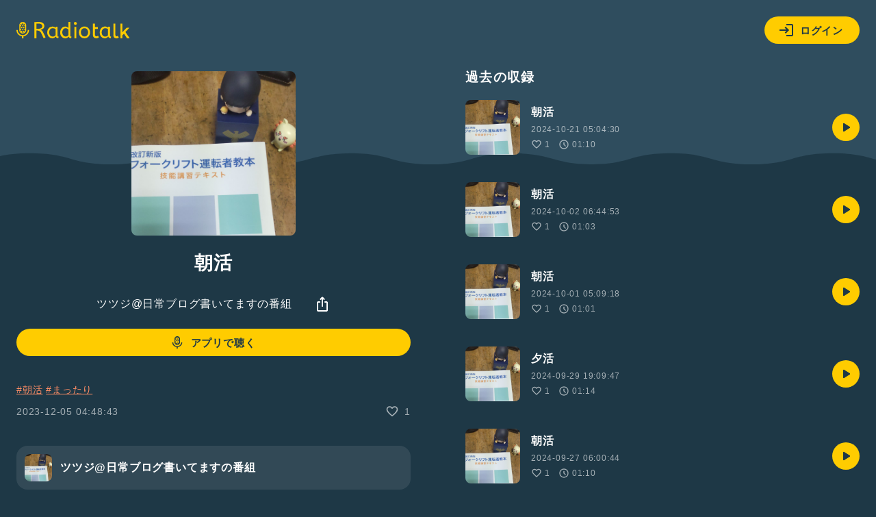

--- FILE ---
content_type: text/html; charset=UTF-8
request_url: https://radiotalk.jp/api/talks/1097346
body_size: 1262
content:
{"id":1097346,"title":"\u671d\u6d3b","description":"#\u671d\u6d3b #\u307e\u3063\u305f\u308a","descriptionHtml":"<a href=\"\/tags\/\u671d\u6d3b\" data-category=\"tag\" data-label=\"talk\" data-value=\"\u671d\u6d3b\" >#\u671d\u6d3b<\/a> <a href=\"\/tags\/\u307e\u3063\u305f\u308a\" data-category=\"tag\" data-label=\"talk\" data-value=\"\u307e\u3063\u305f\u308a\" >#\u307e\u3063\u305f\u308a<\/a>","imageUrl":"https:\/\/storage.radiotalk.jp\/u858437\/image\/programs\/20231019163857_3a17.jpg","audioFileUrl":"","audioPlaytimeSeconds":64,"createdAt":"2023-12-05 04:48:43","programId":140440,"programTitle":"\u30c4\u30c4\u30b8@\u65e5\u5e38\u30d6\u30ed\u30b0\u66f8\u3044\u3066\u307e\u3059\u306e\u756a\u7d44","isOfficialProgram":false,"userId":858437,"userName":"","tags":["\u671d\u6d3b","\u307e\u3063\u305f\u308a"],"tagDetails":[{"tag":"\u671d\u6d3b","description":"","thumbnailImageUrl":"https:\/\/storage.googleapis.com\/radiotalk\/common\/images\/tag_thumbnail.png","backgroundImageUrl":"https:\/\/storage.googleapis.com\/radiotalk\/common\/images\/tag_background.png","posts":"1392\u4ef6","totalPlaytimes":"28046\u56de"},{"tag":"\u307e\u3063\u305f\u308a","description":"","thumbnailImageUrl":"https:\/\/storage.googleapis.com\/radiotalk\/common\/images\/tag_thumbnail.png","backgroundImageUrl":"https:\/\/storage.googleapis.com\/radiotalk\/common\/images\/tag_background.png","posts":"3256\u4ef6","totalPlaytimes":"113839\u56de"}],"totalPlayTimes":0,"totalReactions":1}

--- FILE ---
content_type: image/svg+xml
request_url: https://radiotalk.jp/images/logo-yellow.svg
body_size: 7767
content:
<svg xmlns="http://www.w3.org/2000/svg" viewBox="0 0 166.45 24"><path fill="#FFCC00" d="m10.22,7.45c.22-.13.49-.17.74-.11.25.06.47.22.6.44.07.11.12.23.15.36s.02.26-.01.39c-.03.13-.09.25-.17.35-.08.1-.18.19-.29.25-.11.08-.23.14-.36.17-.13.03-.27.04-.4.01-.13-.02-.26-.07-.37-.15-.11-.07-.21-.17-.28-.29-.07-.11-.12-.24-.14-.37-.02-.13-.02-.27.02-.4.03-.13.09-.25.18-.36.08-.11.19-.2.31-.26l.05-.03Zm-1.61,1.26c.06-.11.11-.23.12-.35.02-.12.01-.25-.02-.37-.03-.12-.09-.24-.17-.34-.08-.1-.17-.18-.28-.25h-.03c-.22-.13-.48-.16-.73-.1s-.46.22-.59.44v.03c-.06.11-.11.23-.12.35-.02.13,0,.25.02.38.03.12.09.24.16.34.08.1.17.19.28.25h.03c.11.06.23.1.35.12.13.02.25,0,.38-.02.12-.03.24-.09.34-.16.1-.08.19-.17.25-.28v-.03Zm.05-2.55c.09.09.19.17.31.22.12.05.24.08.37.08.19,0,.39-.04.55-.15.17-.1.3-.25.38-.43.08-.18.11-.37.08-.56-.03-.19-.12-.37-.25-.51s-.3-.24-.49-.29c-.19-.05-.39-.03-.57.03-.18.07-.34.19-.45.34-.11.16-.18.34-.19.54v.02c0,.13.02.26.06.38.05.12.11.23.2.32Zm2.47,6.99c-.18-.08-.37-.11-.57-.08-.19.03-.37.12-.51.25-.14.13-.24.3-.29.49-.05.19-.03.39.03.57.07.18.19.34.34.45.16.11.34.18.54.19.19,0,.39-.04.55-.14l.09-.06c.2-.14.34-.35.38-.6.04-.24-.01-.49-.15-.69-.1-.17-.25-.3-.43-.38Zm-.83-1.88c0-.25-.08-.5-.24-.68-.17-.19-.4-.31-.65-.33-.26,0-.51.09-.7.27s-.3.42-.32.68c0,.03,0,.06,0,.1,0,.25.11.48.28.66s.42.27.67.27c.25,0,.49-.11.67-.29.18-.18.28-.41.29-.67Zm4.07-6.19v6.76c0,1.35-.55,2.63-1.5,3.59-.95.95-2.24,1.49-3.58,1.51-.67,0-1.33-.13-1.95-.38-.62-.25-1.18-.63-1.65-1.1-.47-.47-.85-1.03-1.1-1.65-.26-.62-.39-1.28-.39-1.95v-6.76c0-.67.13-1.33.38-1.95.25-.62.63-1.18,1.1-1.65.47-.47,1.03-.85,1.65-1.1S8.61,0,9.28,0c.67,0,1.33.13,1.95.38.62.25,1.18.63,1.65,1.1s.85,1.03,1.1,1.65c.26.62.39,1.28.39,1.95Zm-1.77,8.15c.13-.34.19-.7.21-1.07-.14.05-.28.07-.43.05-.19-.02-.38-.1-.52-.23-.15-.13-.25-.3-.31-.48-.05-.19-.05-.39.01-.57.06-.19.17-.35.33-.47.15-.12.34-.19.53-.21.13-.01.26,0,.38.04,0,0,.01,0,.02.01v-3.9c-.14.05-.29.08-.44.06-.19-.02-.38-.1-.53-.23-.15-.13-.26-.29-.31-.48-.05-.19-.05-.39.01-.57.06-.19.17-.35.33-.47.15-.12.34-.19.53-.21.12,0,.23,0,.34.04-.12-.73-.46-1.42-.99-1.95-.03-.03-.06-.04-.08-.07.02.08.03.17.03.25,0,.2-.07.38-.19.54-.12.16-.28.28-.46.34-.18.07-.38.08-.57.03s-.36-.15-.49-.29c-.13-.14-.22-.32-.25-.52-.03-.19,0-.39.08-.57.05-.12.12-.22.22-.31s.2-.16.32-.2c.04-.02.08-.01.13-.02-.39-.15-.8-.23-1.22-.24h0c-.45,0-.88.08-1.29.24.03,0,.05,0,.08.01.12.04.23.11.33.19.1.08.17.19.23.3v.03c.06.11.09.24.1.37,0,.13-.01.25-.05.38s-.11.23-.19.33-.19.17-.3.23c-.24.1-.51.11-.75.02-.24-.09-.44-.26-.56-.49-.08-.19-.09-.39-.05-.59-.01.01-.02.02-.03.03-.52.52-.86,1.2-.98,1.92.13-.03.27-.04.4-.02.19.04.37.13.5.27s.23.31.27.5c.04.19.02.39-.06.57-.07.18-.2.33-.36.44-.16.11-.35.17-.55.17-.09,0-.18-.02-.27-.05v3.92c.15-.04.31-.06.47-.03.19.04.36.13.5.27.14.14.23.31.27.5.04.19.02.39-.06.57-.07.18-.2.33-.36.44-.16.11-.35.17-.55.17-.09,0-.17-.03-.25-.05.02.36.08.72.21,1.06.17.45.43.85.76,1.2.1.1.21.18.32.27-.02-.02-.06-.04-.08-.07-.08-.1-.13-.22-.16-.34s-.04-.25-.02-.38c.02-.13.06-.25.12-.35v-.03c.13-.22.34-.38.59-.44.25-.06.51-.03.73.1h.03c.11.06.21.15.28.25.08.1.13.22.17.34.03.12.04.25.02.38-.02.13-.06.25-.12.35v.03c-.13.22-.34.38-.59.45-.25.07-.51.03-.73-.1h-.02c.2.14.41.26.64.35.44.19.91.28,1.39.28s.95-.1,1.39-.28c.44-.19.83-.46,1.17-.8.33-.34.59-.75.76-1.2Zm5.94-1.39v.16c-.05,2.24-.93,4.38-2.45,6.02-1.52,1.64-3.59,2.67-5.82,2.9v3h-2.12v-3c-2.22-.23-4.27-1.26-5.78-2.91C.87,16.37.03,14.23,0,12v-.16h1.89v.16c.06,1.78.74,3.48,1.92,4.81,1.18,1.33,2.79,2.21,4.55,2.48h1.72c1.77-.25,3.4-1.12,4.6-2.46,1.2-1.33,1.89-3.05,1.95-4.84v-.16h1.92Zm96.78-1.57h4.39v-2.74h-4.25V2.51h-3.06v15.84c0,1.73.16,3.06,1.18,4.08.48.48,1.06.87,1.69,1.12.63.26,1.31.38,2,.36,1.46.01,2.87-.55,3.92-1.57l-1.41-2.35c-.27.3-.59.55-.96.73-.36.18-.76.27-1.17.29-.32.02-.64-.03-.94-.15-.3-.12-.57-.31-.78-.56-.44-.49-.67-1.14-.63-1.81v-8.15l.02-.07Zm7.63,8.67c.36.97.89,1.87,1.57,2.65.65.73,1.46,1.32,2.35,1.73.91.41,1.9.62,2.9.63.58,0,1.16-.07,1.73-.23.95-.28,1.81-.8,2.51-1.49.31-.32.6-.66.86-1.02.47,1.65,1.65,2.51,3.68,2.51l.63-2.2c-.45,0-.88-.15-1.25-.39-.38-.26-.53-.81-.53-1.59V7.06h-2.59v1.41c-.6-.54-1.29-.96-2.04-1.25-.82-.32-1.7-.48-2.59-.47-1.08-.03-2.15.18-3.13.63-.97.39-1.83,1.01-2.51,1.81-.68.82-1.21,1.75-1.57,2.74-.38,1.11-.56,2.27-.53,3.45-.01,1.21.16,2.42.51,3.58Zm7.56,2.46c-.72,0-1.44-.14-2.12-.39-.63-.3-1.19-.73-1.65-1.25-.5-.57-.88-1.24-1.09-1.96-.26-.78-.39-1.6-.39-2.43s.13-1.7.39-2.51c.25-.71.62-1.37,1.09-1.96.46-.53,1.02-.95,1.65-1.25.66-.32,1.39-.49,2.12-.47.75.01,1.49.14,2.2.39.67.22,1.3.53,1.88.94v8.88c-.49.62-1.1,1.12-1.81,1.49-.7.37-1.48.55-2.27.53h0Zm18.37-1.33c-.15.29-.38.53-.67.69-.28.17-.6.25-.93.25-1.17,0-1.96-.55-1.96-2.59V2.59h-2.9v16.3c0,1.49.23,2.98,1.09,3.84.46.43,1.01.76,1.6.98.59.22,1.22.31,1.85.28.63.04,1.27-.07,1.85-.31.59-.25,1.1-.62,1.52-1.1l-1.47-2.51Zm6.82,3.92v-4.37l2.3-2.39,4.54,6.76h3.9l-6.28-9.31,5.81-6.13h-4.12l-6.2,6.52V2.51h-2.95v21.48h3.01Zm-109.78-5.09c.36.97.89,1.87,1.57,2.65.66.73,1.46,1.32,2.35,1.73.91.41,1.9.62,2.9.63.58,0,1.16-.07,1.73-.23.95-.28,1.81-.79,2.51-1.49.31-.31.6-.64.87-.99.47,1.65,1.65,2.51,3.68,2.51l.53-2.12c-.45,0-.88-.15-1.25-.39-.37-.26-.53-.81-.53-1.59V7.06h-2.59v1.49c-.6-.54-1.29-.96-2.04-1.25-.82-.32-1.7-.48-2.59-.47-1.08-.04-2.15.18-3.14.63-.97.39-1.83,1.01-2.51,1.81-.68.81-1.22,1.74-1.59,2.74-.38,1.11-.56,2.28-.53,3.45-.05,1.19.17,2.37.63,3.46Zm7.45,2.5c-.73,0-1.44-.14-2.12-.39-.63-.3-1.19-.73-1.65-1.26-.49-.58-.86-1.24-1.1-1.96-.26-.79-.39-1.61-.39-2.43,0-.85.14-1.69.39-2.51.25-.71.62-1.37,1.1-1.96.46-.53,1.02-.95,1.65-1.25.66-.32,1.39-.49,2.12-.47.75.01,1.49.14,2.19.39.67.22,1.31.53,1.88.94v8.88c-.49.62-1.1,1.12-1.81,1.49-.7.37-1.48.55-2.27.53h0Zm18.34,2.53c.98.06,1.96-.15,2.83-.61.87-.46,1.6-1.14,2.11-1.98.47,1.65,1.65,2.43,3.68,2.43l.61-2.18c-.45,0-.88-.15-1.26-.39-.37-.23-.53-.78-.53-1.57V.12h-2.82v8.64c-.57-.52-1.2-.97-1.88-1.33-.88-.43-1.85-.64-2.82-.63-.98-.03-1.95.18-2.82.63-.93.39-1.74,1.01-2.35,1.8-.68.82-1.22,1.75-1.59,2.74-.38,1.11-.56,2.28-.53,3.45-.04,1.2.14,2.39.53,3.53.37.97.91,1.87,1.59,2.65.65.73,1.46,1.32,2.35,1.73.91.4,1.9.62,2.9.63v-.02Zm.63-2.52c-.63,0-1.25-.16-1.8-.47-.63-.3-1.19-.73-1.65-1.25-.5-.54-.88-1.18-1.1-1.88-.26-.78-.39-1.6-.39-2.43-.02-.82.09-1.64.31-2.43.19-.72.54-1.39,1.02-1.96.4-.57.94-1.02,1.57-1.33.63-.33,1.33-.49,2.04-.47.83-.04,1.65.18,2.35.63.61.39,1.17.87,1.65,1.41v8.23c-.51.57-1.12,1.05-1.8,1.41-.67.37-1.43.55-2.2.53v.02Zm20-2.69c.39,1.02.97,1.95,1.73,2.74.71.8,1.59,1.42,2.59,1.81,1.05.41,2.17.62,3.29.63,1.1-.01,2.19-.22,3.22-.63.98-.38,1.86-.97,2.58-1.73.75-.79,1.34-1.72,1.73-2.74.42-1.13.64-2.32.63-3.53,0-1.21-.21-2.41-.64-3.54-.39-.99-.98-1.9-1.73-2.65-.71-.77-1.6-1.37-2.58-1.73-1.02-.41-2.12-.62-3.22-.63-1.1.01-2.19.22-3.21.63-.97.39-1.86.98-2.59,1.73-.75.79-1.34,1.72-1.72,2.74-.42,1.16-.63,2.38-.63,3.6,0,1.12.18,2.23.56,3.29Zm13-3.44c-.05,1.56-.57,3.06-1.49,4.31-.46.53-1.02.95-1.65,1.25-.68.33-1.43.49-2.19.47-.74.01-1.46-.15-2.12-.47-1.3-.71-2.28-1.88-2.74-3.29-.26-.76-.39-1.55-.39-2.35-.08-1.59.42-3.15,1.41-4.39.49-.55,1.1-.98,1.78-1.27.68-.28,1.41-.41,2.15-.38.73-.01,1.46.15,2.12.47.63.33,1.19.79,1.65,1.34.48.58.86,1.24,1.09,1.96.25.76.38,1.55.39,2.35h0Zm-18.76-10.93c.56,0,1.1-.22,1.5-.62.4-.4.62-.94.62-1.5s-.22-1.1-.62-1.5c-.4-.4-.94-.62-1.5-.62-.28-.03-.57,0-.84.1-.27.09-.52.24-.73.43-.19.22-.34.47-.43.74-.09.27-.13.56-.1.85,0,.56.22,1.1.62,1.5.4.4.94.62,1.5.62h-.03Zm1.44,19.56h-2.82V7.18h2.82v16.73Zm-45.2-1.33l-3.15-6.48c-.26-.62-.57-1.22-.93-1.78-.27-.44-.58-.85-.93-1.24-.3-.33-.64-.61-1.01-.85-.37-.24-.76-.45-1.17-.62,1.48-.34,2.84-1.06,3.96-2.09.47-.48.84-1.05,1.08-1.67.24-.63.35-1.3.32-1.97-.01-.8-.19-1.6-.53-2.33-.38-.72-.91-1.36-1.56-1.86-.73-.58-1.58-1-2.48-1.24-1.14-.26-2.31-.39-3.49-.39-1.17,0-2.25,0-3.26.07-1.01.08-2.02.15-3.19.23v23.62h2.95v-11.46h.46c1.41-.06,2.8.26,4.04.93,1.19.76,2.12,1.88,2.65,3.19l3.46,7.26,2.77-1.32Zm-6.22-19.04c.41.29.74.67.97,1.12.23.44.35.94.35,1.44.02.56-.09,1.11-.33,1.61-.24.5-.61.93-1.06,1.26-1.08.72-2.35,1.07-3.65,1h-3.41V2.62c.49,0,1.02-.07,1.55-.07h1.94c1.63,0,2.87.31,3.65,1Z"/></svg>